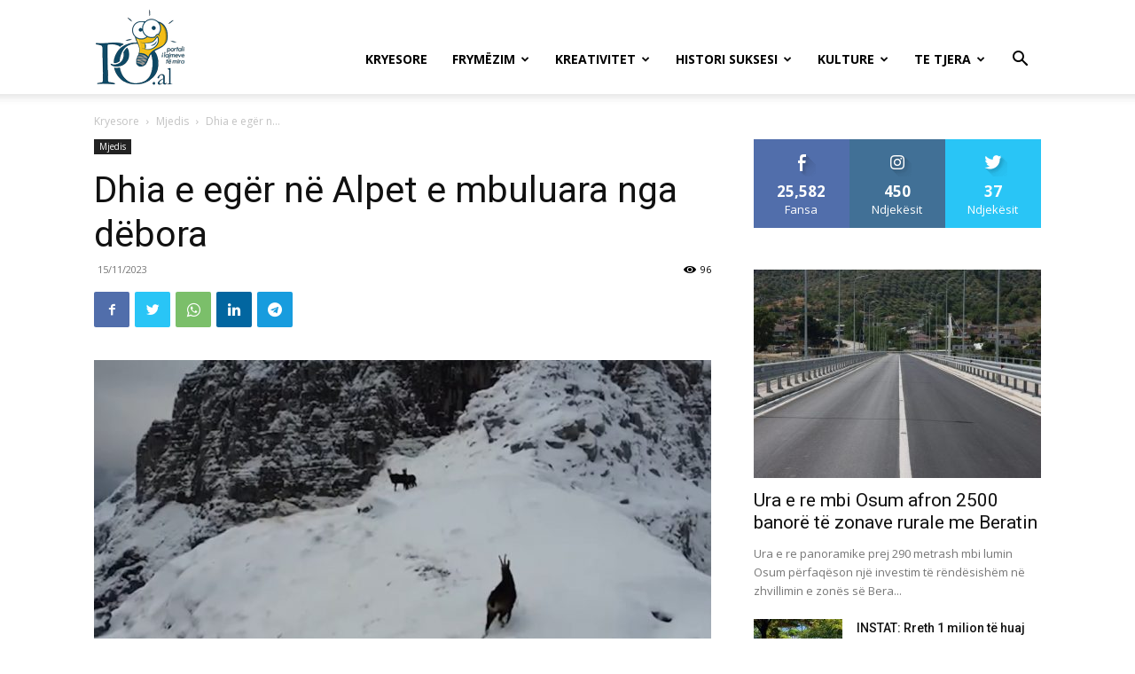

--- FILE ---
content_type: text/html; charset=UTF-8
request_url: https://po.al/wp-admin/admin-ajax.php?td_theme_name=Newspaper&v=12.4
body_size: -389
content:
{"49847":96}